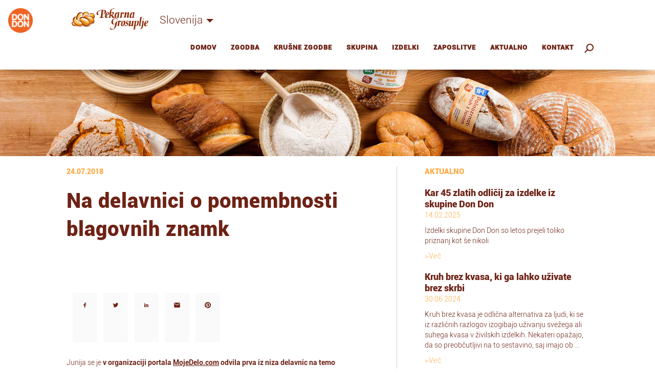

--- FILE ---
content_type: text/css
request_url: https://pekarna-grosuplje.si/wp-content/themes/PG/css/selectric.css
body_size: 1076
content:
/*======================================
  Selectric v1.9.6
======================================*/

.selectric-wrapper {
  position: relative;
  cursor: pointer;
}

.selectric-responsive {
  width: 100%;
}

.selectric {
  position: relative;
  top: 9px;
}


.selectric .label {
  font-family:'Roboto-Light',Sans-Serif;
  display: block;
  white-space: nowrap;
  overflow: hidden;
  text-overflow: ellipsis;
  margin: 0 0px 0 0px;
  font-size: 21px;
  font-weight: normal;
  line-height: 32px;
  color: #6e2215;
  height: 38px;
  -webkit-user-select: none;
     -moz-user-select: none;
      -ms-user-select: none;
          user-select: none;
          width: 110px;
  margin-left: 10px;
  padding-right: 0px;
}



.selectric .button {
  display: block;
  position: absolute;
  right: -24px;
  top: 1px;
  width: 38px;
  height: 38px;
  color: #6e2215;
  text-align: center;
  font: 0/0 a;
}
.selectric .button:after {
  content: " ";
  position: absolute;
  top: 2px;
  right: 0;
  bottom: 0;
  left: 0;
  margin: auto;
  width: 0;
  height: 0;
  border: 7px solid transparent;
  border-top-color: #6e2215;
  border-bottom: none;
}



.selectric-hover .selectric {
  border-color: #C4C4C4;
}
.selectric-hover .selectric .button {
  color: #ffaa45;
}

.selectric .label:hover {
  color: #ffaa45;
}

.selectric-shrink .label:hover {
  color: #ffaa45;
}

.selectric-hover .selectric .button:after {
  border-top-color: #ffaa45;
}

.selectric-open {
  z-index: 9999;
}
.selectric-open .selectric {
  border-color: #C4C4C4;
}
.selectric-open .selectric-items {
  display: block;
}

.selectric-open .selectric-items-shrink {
  display: block;
}

.selectric-disabled {
  filter: alpha(opacity=50);
  opacity: 0.5;
  cursor: default;
  -webkit-user-select: none;
     -moz-user-select: none;
      -ms-user-select: none;
          user-select: none;
}

.selectric-hide-select {
  position: relative;
  overflow: hidden;
  width: 0;
  height: 0;
}
.selectric-hide-select select {
  position: absolute;
  left: -100%;
  display: none;
}

.selectric-input {
  position: absolute !important;
  top: 0 !important;
  left: 0 !important;
  overflow: hidden !important;
  clip: rect(0, 0, 0, 0) !important;
  margin: 0 !important;
  padding: 0 !important;
  width: 1px !important;
  height: 1px !important;
  outline: none !important;
  border: none !important;
  *font: 0/0 a !important;
  background: none !important;
}

.selectric-temp-show {
  position: absolute !important;
  visibility: hidden !important;
  display: block !important;
}

/* Items box */
.selectric-items {
  display: none;
  position: absolute;
  top: 188%;
  left: 6px;
  background: #002664;
  z-index: -1;
}



.selectric-items .selectric-scroll {
  height: 100%;
  overflow: auto;
}
.selectric-above .selectric-items {
  top: auto;
  bottom: 100%;
}
.selectric-items ul, .selectric-items li {
  list-style: none;
  padding: 0;
  margin: 0;
  font-size: 20px;
  line-height: 20px;
  min-height: 20px;
}
.selectric-items li {
  font-family:'Roboto-Light',Sans-Serif;

  display: block;
  padding: 10px;
  color: #fff;
  cursor: pointer;

}
.selectric-items li.selected {
  background: #ffaa45;
  color: #fff;
}
.selectric-items li:hover {
  background: #F0F0F0;
  color: #444;
}
.selectric-items .disabled {
  filter: alpha(opacity=50);
  opacity: 0.5;
  cursor: default !important;
  background: none !important;
  color: #666 !important;
  -webkit-user-select: none;
     -moz-user-select: none;
      -ms-user-select: none;
          user-select: none;
}
.selectric-items .selectric-group .selectric-group-label {
  font-weight: bold;
  padding-left: 10px;
  cursor: default;
  -webkit-user-select: none;
     -moz-user-select: none;
      -ms-user-select: none;
          user-select: none;
  background: none;
  color: #444;
}
.selectric-items .selectric-group.disabled li {
  filter: alpha(opacity=100);
  opacity: 1;
}
.selectric-items .selectric-group li {
  padding-left: 25px;
}




/* SHrINK */

.selectric-shrink {
  position: relative;
  top: -6px;
}


.selectric-shrink .label {
  font-family:'Roboto-Light',Sans-Serif;

  display: block;
  white-space: nowrap;
  overflow: hidden;
  text-overflow: ellipsis;
  margin: 0 38px 0 -20px;
  font-size: 18px;
  font-weight: normal;
  line-height: 44px;
  color: #6e2215;
  height: 38px;
  -webkit-user-select: none;
     -moz-user-select: none;
      -ms-user-select: none;
          user-select: none;
}
.selectric-shrink .button {
  display: block;
  position: absolute;
  right: 20px;
  top: 3px;
  width: 38px;
  height: 38px;
  color: #6e2215;
  text-align: center;
  font: 0/0 a;
}
.selectric-shrink .button:after {
  content: " ";
  position: absolute;
  top: 9px;
  right: 0;
  bottom: 0;
  left: 0;
  margin: auto;
  width: 0;
  height: 0;
  border: 6px solid transparent;
  border-top-color: #6e2215;
  border-bottom: none;
}



.selectric-hover .selectric-shrink {
  border-color: #C4C4C4;
}
.selectric-hover .selectric-shrink .button {
  color: #ffaa45;
}
.selectric-hover .selectric-shrink .button:after {
  border-top-color: #ffaa45;
}

.selectric-open {
  z-index: 9999;
}
.selectric-open .selectric-shrink {
  border-color: #C4C4C4;
}


.selectric-items-shrink {
  display: none;
  position: absolute;
  top: 120%;
  left: -19px;
  background: #002664;
  z-index: -1;
}


.selectric-items-shrink .selectric-scroll {
  height: 100%;
  overflow: auto;
}
.selectric-above .selectric-items-shrink {
  top: auto;
  bottom: 100%;
}
.selectric-items-shrink ul, .selectric-items-shrink li {
  list-style: none;
  padding: 0;
  margin: 0;
  font-size: 20px;
  line-height: 20px;
  min-height: 20px;
}
.selectric-items-shrink li {
  font-family:'Roboto-Light',Sans-Serif;

  display: block;
  padding: 10px;
  color: #fff;
  cursor: pointer;

}
.selectric-items-shrink li.selected {
  background: #ffaa45;
  color: #fff;
}
.selectric-items-shrink li:hover {
  background: #F0F0F0;
  color: #444;
}
.selectric-items-shrink .disabled {
  filter: alpha(opacity=50);
  opacity: 0.5;
  cursor: default !important;
  background: none !important;
  color: #666 !important;
  -webkit-user-select: none;
     -moz-user-select: none;
      -ms-user-select: none;
          user-select: none;
}
.selectric-items-shrink .selectric-group .selectric-group-label {
  font-weight: bold;
  padding-left: 10px;
  cursor: default;
  -webkit-user-select: none;
     -moz-user-select: none;
      -ms-user-select: none;
          user-select: none;
  background: none;
  color: #444;
}
.selectric-items-shrink .selectric-group.disabled li {
  filter: alpha(opacity=100);
  opacity: 1;
}
.selectric-items-shrink .selectric-group li {
  padding-left: 25px;
}

@media (min-width:768px) and (max-width:910px){
  .selectric .label{
    margin-left:-12px;
  }
}



@media (min-width:992px) and (max-width:1030px){
  .selectric .label{
    max-width: 90px;
  }
}


--- FILE ---
content_type: text/css
request_url: https://pekarna-grosuplje.si/wp-content/themes/PG/css/style-extra.css
body_size: 458
content:
.katalog{
  font-family: "Roboto-light",sans-serif;
    color: #6e2215;
    font-size: 16px;
}

.novo {
  display: table-cell;
  position: absolute;
  top: 10px;
  left: 10px;
  background-color: #ffaa45;
  border-radius: 50%;
  width: 80px;
  height: 80px;
}

.novo h3 {
  font-family: "Roboto-Black" !important;
  text-align: center;
  color: white;
  position: relative;
  bottom: -10px;
  text-transform: uppercase;
  font-size: 20px;
}

/* dodatne ikone */

.dodatne-ikone {
  position: relative;
  width: 100%;
  margin-top: -150px;

}

.dodatne-ikone img{
  display: inline;
  max-width: 130px;
  margin: 0;
}

.dodatne-ikone img.hidden{
  display: none;
}

.dodatne-ikone img:first-child{
  margin-right:20px;
}

/* katalog */
.katalog {
  margin-top: 100px;
  transition: all .2s ease-in-out;
  -webkit-transition: all .2s ease-in-out;
  -moz-transition: all .2s ease-in-out;
  -ms-transition: all .2s ease-in-out;
  -o-transition: all .2s ease-in-out;
}

.katalog img{
  float: left;
 /* max-width: 60px; */
  height: auto;
  -webkit-transition: all .2s ease-in-out;
  -moz-transition: all .2s ease-in-out;
  -ms-transition: all .2s ease-in-out;
  -o-transition: all .2s ease-in-out;

}

.katalog p {
  font-size: 20px;
  position: relative;
float: left;
margin-left: 20px;
top: 27px;
-webkit-transition: all .2s ease-in-out;
-moz-transition: all .2s ease-in-out;
-ms-transition: all .2s ease-in-out;
-o-transition: all .2s ease-in-out;
}

.katalog:hover>img{
  transform: scale(1.1);

}

.katalog:hover>p {
  transform: scale(1.1);
  text-decoration: underline;
}


@media (max-width:440px){
.katalog img{
  float: left;
  max-width: 200px;
  height: auto;

}
}
@media (max-width:880px){
.katalog img{
  float: left;
  max-width: 180px;
  height: auto;

}
}



@media (max-width:440px){

.katalog {
  margin-top: 50px;
}

.katalog img{
  display: block;
  float: none;
  margin: 0 auto;

}

.katalog p{
  float: left;
  text-align: center;
  margin-left: 0;
}

}

@media (max-width:880px) {

  .dodatne-ikone{
    width: 300px;
    margin: 0 auto;
    margin-top: -50px;
    margin-bottom: 5%;
  }

  .dodatne-ikone img{
    max-width: 138px;
  }

}


--- FILE ---
content_type: text/css
request_url: https://pekarna-grosuplje.si/wp-content/themes/PG/style-editor.css
body_size: 1398
content:
body, body .wrap {
    font-family: 'Source Sans Pro', Helvetica, Arial, Lucida, sans-serif!important;
    font-weight: 300;
}

.wrap a {color: #ca0404;}

#posts-filter a {color: #666;}


#wp-admin-bar-new-project,
#wp-admin-bar-new-fac-shortcodes,
#wp-admin-bar-new-fac-sliders,
#wp-admin-bar-wp-logo,
#wp-admin-bar-site-name,
#wp-admin-bar-new-content,
#wp-admin-bar-comments,
#wp-admin-bar-view,
#wp-admin-bar-edit,
#wp-admin-bar-preview,
#wp-admin-bar-edit-layout
{display: none!important;}


#toplevel_page_WP-GPX-Maps {
display: none!important;
}



#wpadminbar {
color: #fff;
background: #37373c!important;
}

#adminmenu .wp-has-current-submenu .wp-submenu, #adminmenu .wp-has-current-submenu.opensub .wp-submenu, #adminmenu .wp-submenu, #adminmenu a.wp-has-current-submenu:focus+.wp-submenu, .folded #adminmenu .wp-has-current-submenu .wp-submenu {
background: #232c40!important;
}

#adminmenu, #adminmenuback, #adminmenuwrap {
background: gray!important;
}

#adminmenu li.current a.menu-top, #adminmenu li.wp-has-current-submenu .wp-submenu .wp-submenu-head, #adminmenu li.wp-has-current-submenu a.wp-has-current-submenu, .folded #adminmenu li.current.menu-top {
color: #fff;
background: #24375f!important;
}
#adminmenu a:hover, #adminmenu li.menu-top:hover, #adminmenu li.opensub>a.menu-top, #adminmenu li>a.menu-top:focus {
background: #1f2635!important;
color: white!important;
}
#wpadminbar .ab-top-menu>li.menupop.hover>.ab-item, #wpadminbar.nojq .quicklinks .ab-top-menu>li>.ab-item:focus, #wpadminbar.nojs .ab-top-menu>li.menupop:hover>.ab-item, #wpadminbar:not(.mobile) .ab-top-menu>li:hover>.ab-item, #wpadminbar:not(.mobile) .ab-top-menu>li>.ab-item:focus {
background: #1f2635!important;
color: white!important;
}

.wp-core-ui .button-primary {
    background: #2c447f !important;
    border-color: #1b4582 #1e43a2 #194698 !important;
    color: #fff !important;
    -webkit-box-shadow: 0 1px 0 #224a9a !important;
    box-shadow: 0 1px 0 #22459a !important;
    text-shadow: 0 -1px 1px #1d339a, 1px 0 1px #0a1c9a, 0 1px 1px #16349a, -1px 0 1px #0e0c9a !important;
}

#adminmenu li a:focus div.wp-menu-image:before, #adminmenu li.opensub div.wp-menu-image:before, #adminmenu li:hover div.wp-menu-image:before {
color: white!important;
}


#wpadminbar #wp-admin-bar-petrol-home.petrol-logo {
height: 32px!important;
width: 32px!important;
padding: 0px!important;
display: block;
}

#wpadminbar #wp-admin-bar-home.branding-logo a.ab-item, #wpadminbar #wp-admin-bar-home.branding-logo a.ab-item:hover {
height: 32px!important;
width: 32px!important;
padding: 0px!important;
 background-image: url("img/logo/backend_logo.png")!important;
background-size: contain!important;
    background-repeat: no-repeat!important;
}

.wp-admin #footer-left {display: block; width: 200px;}
.wp-admin #footer-left img {display: block; width: 100%; height: auto; float:left;}


.postbox#post-review-box .breakdown .header {
    background: #DD0000!important;
}

.postbox#authors-page-template h2, .postbox#authors-page-template h3, .postbox#blog-feed-page-template h2, .postbox#blog-feed-page-template h3, .postbox#contact-page-template h2, .postbox#contact-page-template h3, .postbox#portfolio-page-template h2, .postbox#portfolio-page-template h3, .postbox#sitemap-page-template h2, .postbox#sitemap-page-template h3, .postbox#project-details h2, .postbox#project-details h3, .postbox#project-gallery h2, .postbox#project-gallery h3, .postbox#gallery-post-format h2, .postbox#gallery-post-format h3, .postbox#audio-post-format h2, .postbox#audio-post-format h3, .postbox#quote-post-format h2, .postbox#quote-post-format h3, .postbox#link-post-format h2, .postbox#link-post-format h3, .postbox#video-post-format h2, .postbox#video-post-format h3, .postbox#map-post-format h2, .postbox#map-post-format h3, .postbox#post-review-box h2, .postbox#post-review-box h3, .postbox#extra-page-post-settings h2, .postbox#extra-page-post-settings h3 {
    background: #DD0000!important;
}



a.acf-button {
background: #cc783f!important;
border: #a2581e solid 1px!important;
color: white!important;
}

/* divi alter */
#et_pb_layout .hndle, .et-pb-settings-heading {
background-color: #24375f!important;
}

h2.hndle.ui-sortable-handle span {
color: transparent!important;
}

#et_pb_layout_controls {
background-color: #232c40!important;
}

#et_pb_layout_controls .et-pb-layout-buttons, .et-pb-options-tabs-links, .et-pb-modal-close {
background-color: #4c4c4c!important;
}

#et_pb_layout_controls .et-pb-layout-buttons:hover {
background-color: #232c40!important;
}

.et-pb-controls {
background-color: #232c40!important;
}

.et_pb_row .et-pb-controls { 
background-color: #4c4c4c!important;
}

.et-pb-options-tabs-links li.et-pb-options-tabs-links-active a, .et-pb-options-tabs-links li a:hover {
background-color: #232c40;
}


.et_pb_module_block {
background: #888!important;
}

.et-pb-row-container .et_pb_module_block a{
color: #f9f9f9!important;
}

#et-pb-histories-visualizer, #et-pb-histories-visualizer li {
background: #a39d9d!important;
color: white!important;
}

#et-pb-histories-visualizer li:hover {
background: #283248!important;
color: white!important;
}


a.et-pb-modal-save-template, .et_modal_on_top .et_pb_prompt_proceed {
background-color: #232c40!important;
}



a.et-pb-modal-save-template:hover, a.et-pb-modal-save:hover, .et_modal_on_top .et_pb_prompt_proceed:hover {
background-color: #283248 !important;
}

a.et-pb-modal-preview-template, a.et-pb-modal-preview-template:hover  {
background-color: #283248 !important;
}

.et_pb_prompt_modal h3 {
background-color: rgb(224, 123, 53)!important;
}

.et_pb_prompt_buttons a.et_pb_prompt_proceed, .et_pb_prompt_modal .et_pb_prompt_buttons input.et_pb_prompt_proceed, .et_pb_prompt_modal .et_pb_prompt_buttons button.et_pb_prompt_proceed_alternative {
    -webkit-transition: background .5s;
    transition: background .5s;
    background-color: #bb6019 !important;
}

.et_pb_prompt_modal h3 {
color: transparent!important;
}

#et_pb_layout .hndle:before, #et_pb_toggle_builder:before {
content: '';
}


li#menu-posts-project {
    display: none;
}

--- FILE ---
content_type: application/javascript
request_url: https://pekarna-grosuplje.si/wp-content/themes/PG/js/freelancer.js
body_size: 425
content:
/*!
 * Start Bootstrap - Freelancer Bootstrap Theme (http://startbootstrap.com)
 * Code licensed under the Apache License v2.0.
 * For details, see http://www.apache.org/licenses/LICENSE-2.0.
 */

// jQuery for page scrolling feature - requires jQuery Easing plugin
$(function() {
    $('body').on('click', '.page-scroll a', function(event) {
        var $anchor = $(this);
        $('html, body').stop().animate({
            scrollTop: $($anchor.attr('href')).offset().top
        }, 1000, 'easeInOutExpo');
        event.preventDefault();
    });
});

// Floating label headings for the contact form
$(function() {
    $("body").on("input propertychange", ".floating-label-form-group", function(e) {
        $(this).toggleClass("floating-label-form-group-with-value", !! $(e.target).val());
    }).on("focus", ".floating-label-form-group", function() {
        $(this).addClass("floating-label-form-group-with-focus");
    }).on("blur", ".floating-label-form-group", function() {
        $(this).removeClass("floating-label-form-group-with-focus");
    });
});

// Highlight the top nav as scrolling occurs
$('body').scrollspy({
    target: '.navbar-fixed-top'
})

// Closes the Responsive Menu on Menu Item Click

//DROPDOWN IN MENU DOESN'T WORK IF THIS IS ACTIVATED
/*$('.navbar-collapse ul li a').click(function() {
    $('.navbar-toggle:visible').click();
});*/


--- FILE ---
content_type: application/javascript
request_url: https://pekarna-grosuplje.si/wp-content/themes/PG/js/cbpAnimatedHeader.js
body_size: 752
content:
/**
 * cbpAnimatedHeader.js v1.0.0
 * http://www.codrops.com
 *
 * Licensed under the MIT license.
 * http://www.opensource.org/licenses/mit-license.php
 *
 * Copyright 2013, Codrops
 * http://www.codrops.com
 */
var cbpAnimatedHeader = (function() {

	var docElem = document.documentElement,
		header = document.querySelector( '.navbar-fixed-top' ),
		didScroll = false,
		didResize = false;
		changeHeaderOn = 1;
		changeResizedHeaderOn = 750;

	function init() {
		window.addEventListener( 'scroll', function( event ) {
			if( !didScroll ) {
				didScroll = true;
				setTimeout( scrollPage, 250 );
			}
		}, false );

		window.addEventListener( 'resize', function( event ) {
			screenResize();
		}, true );

		screenResize();
	}

	function screenResize(){
		var sx = resizeX();

		if ( sx < changeResizedHeaderOn ) {
			$('.brand-logo-shrink').addClass('brand-logo').removeClass('brand-logo-shrink');
			$('.group-logo-shrink').addClass('group-logo').removeClass('group-logo-shrink');


			/*MENU BUTTONS HEIGHT*/
			/*$('#button-story').css("height","47px");
			$('#button-group').css("height","47px");
			$('#button-products').css("height","47px");
			$('#button-news').css("height","47px");
			$('#button-contact').css("height","47px");*/
			/*MENU BUTTONS HEIGHT*/
		}
		if ( sx > changeResizedHeaderOn ){

			/*MENU BUTTONS HEIGHT*/
			/*$('#button-story').css("height","66px");
			$('#button-group').css("height","66px");
			$('#button-products').css("height","66px");
			$('#button-news').css("height","66px");
			$('#button-contact').css("height","66px");*/
			/*MENU BUTTONS HEIGHT*/
		}
	}

	function scrollPage() {
		var sy = scrollY();

		if ( sy >= changeHeaderOn) {
			classie.add( header, 'navbar-shrink' );

			if($( window ).width() > changeResizedHeaderOn){
				$('.brand-logo').addClass('brand-logo-shrink').removeClass('brand-logo');
				$('.group-logo').addClass('group-logo-shrink').removeClass('group-logo');
				$('.selectric').addClass('selectric-shrink').removeClass('selectric');
				$('.selectric-items').addClass('selectric-items-shrink').removeClass('selectric-items');
				$('.region-select').addClass('region-select-shrink').removeClass('region-select');

				$('.navbar-right').css("margin-top","-4px");

				/*MENU BUTTONS HEIGHT*/
				$('#button-story').css("height","50px");
				$('#button-group').css("height","50px");
				$('#button-news').css("height","50px");
				$('#button-contact').css("height","50px");
				$('#button-products').css("height","50px");

				/*MENU BUTTONS HEIGHT*/
			}

			if($( window ).width() >  750 && $( window ).width() < 975){

				/*MENU BUTTONS HEIGHT*/
				$('#button-story').css("height","46px");
				$('#button-group').css("height","46px");
				$('#button-products').css("height","46px");
				$('#button-news').css("height","46px");
				$('#button-contact').css("height","46px");
				/*MENU BUTTONS HEIGHT*/
			}

		}
		else {
			classie.remove( header, 'navbar-shrink' );

			if($( window ).width() > changeResizedHeaderOn){
				$('.brand-logo-shrink').addClass('brand-logo').removeClass('brand-logo-shrink');
				$('.group-logo-shrink').addClass('group-logo').removeClass('group-logo-shrink');
				$('.selectric-shrink').addClass('selectric').removeClass('selectric-shrink');
				$('.selectric-items-shrink').addClass('selectric-items').removeClass('selectric-items-shrink');
				$('.region-select-shrink').addClass('region-select').removeClass('region-select-shrink');

				$('.navbar-right').css("margin-top","6px");

				/*MENU BUTTONS HEIGHT*/
				$('#button-story').css("height","64px");
				$('#button-group').css("height","64px");
				$('#button-products').css("height","64px");
				$('#button-news').css("height","64px");
				$('#button-contact').css("height","64px");
				/*MENU BUTTONS HEIGHT*/
			}


			if($( window ).width() >  750 && $( window ).width() < 975){

				/*MENU BUTTONS HEIGHT*/
				$('#button-story').css("height","65px");
				$('#button-group').css("height","65px");
				$('#button-products').css("height","65px");
				$('#button-news').css("height","65px");
				$('#button-contact').css("height","65px");
				/*MENU BUTTONS HEIGHT*/
			}
		}
		didScroll = false;
	}

	function scrollY() {
		return window.pageYOffset || docElem.scrollTop;
	}


	function resizeX() {
		return $( window ).width();
	}

	init();

})();


--- FILE ---
content_type: application/javascript
request_url: https://pekarna-grosuplje.si/wp-content/themes/PG/js/custom-bma.js
body_size: 393
content:
var $ = jQuery.noConflict();
$( "li.menu-item-has-children" ).click(function() {
  $( this ).toggleClass( "open" );
});





// SCROLL CONTACT
$(document).ready(function () {

  $('.button-contact a').on('click', function(){ 
      $('.btn-navbar').click(); //bootstrap 2.x
      $('.navbar-toggle').click() //bootstrap 3.x by Richard
      
  });



    // Add smooth scrolling to all links
    $(".button-contact a").on('click', function(event) {

      // Make sure this.hash has a value before overriding default behavior
      if (this.hash !== "") {
        // Prevent default anchor click behavior
        //event.preventDefault();

        // Store hash
        var hash = this.hash;

        // Using jQuery's animate() method to add smooth page scroll
        // The optional number (800) specifies the number of milliseconds it takes to scroll to the specified area
        $('html, body').animate({
          scrollTop: $(hash).offset().top
        }, 800, function(){

          // Add hash (#) to URL when done scrolling (default click behavior)
          window.location.hash = hash;
        });
      } // End if
    });

    //scroll scrollTop
    $("html, body").bind("scroll mousedown DOMMouseScroll mousewheel keyup", function(){
        $('html, body').stop();
    });


});




